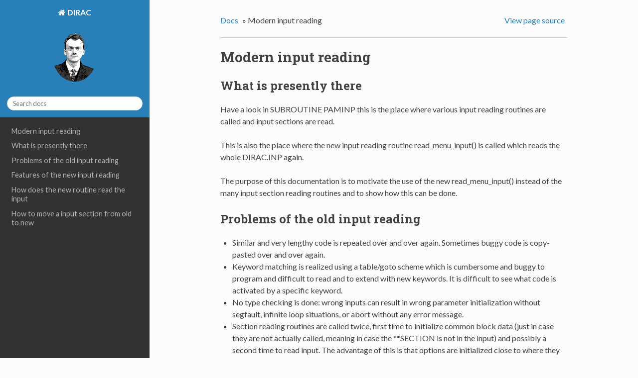

--- FILE ---
content_type: text/html
request_url: https://diracprogram.org/doc/release-17/programmers/input_reading.html
body_size: 4030
content:


<!DOCTYPE html>
<!--[if IE 8]><html class="no-js lt-ie9" lang="en" > <![endif]-->
<!--[if gt IE 8]><!--> <html class="no-js" lang="en" > <!--<![endif]-->
<head>
  <meta charset="utf-8">
  <meta name="viewport" content="width=device-width, initial-scale=1.0">
  
  <title>Modern input reading &mdash; DIRAC 18.alpha documentation</title>
  

  
  

  
  <link href='https://fonts.googleapis.com/css?family=Lato:400,700,400italic,700italic|Roboto+Slab:400,700|Inconsolata:400,700&subset=latin,cyrillic' rel='stylesheet' type='text/css'>

  
  
    

  

  
  
    <link rel="stylesheet" href="../_static/css/theme.css" type="text/css" />
  

  
    <link rel="stylesheet" href="../_static/theme-custom.css" type="text/css" />
  
    <link rel="top" title="DIRAC 18.alpha documentation" href="../index.html"/> 

  
  <script src="https://cdnjs.cloudflare.com/ajax/libs/modernizr/2.6.2/modernizr.min.js"></script>

  
    
    
  <script type="text/javascript">
    var _gaq = _gaq || [];
    _gaq.push(['_setAccount', 'UA-61958338-1']);
    _gaq.push(['_trackPageview']);
    (function() {
      var ga = document.createElement('script'); ga.type = 'text/javascript'; ga.async = true;
      ga.src = ('https:' == document.location.protocol ? 'https://ssl' : 'http://www') + '.google-analytics.com/ga.js';
      var s = document.getElementsByTagName('script')[0]; s.parentNode.insertBefore(ga, s);
    })();
  </script>

</head>

<body class="wy-body-for-nav" role="document">

  <div class="wy-grid-for-nav">

    
    <nav data-toggle="wy-nav-shift" class="wy-nav-side">
      <div class="wy-side-nav-search">
        
          <a href="../index.html" class="fa fa-home"> DIRAC</a>
        
            <p class="logo">
              <a href="../index.html">
                <img class="logo" src="../_static/logo.png" alt="Logo"/>
              </a>
            </p>
        <div role="search">
  <form id ="rtd-search-form" class="wy-form" action="../search.html" method="get">
    <input type="text" name="q" placeholder="Search docs" />
    <input type="hidden" name="check_keywords" value="yes" />
    <input type="hidden" name="area" value="default" />
  </form>
</div>
      </div>

      <div class="wy-menu wy-menu-vertical" data-spy="affix" role="navigation" aria-label="main navigation">
        
            <!-- Local TOC -->
            <div class="local-toc"><ul>
<li><a class="reference internal" href="#">Modern input reading</a><ul>
<li><a class="reference internal" href="#what-is-presently-there">What is presently there</a></li>
<li><a class="reference internal" href="#problems-of-the-old-input-reading">Problems of the old input reading</a></li>
<li><a class="reference internal" href="#features-of-the-new-input-reading">Features of the new input reading</a></li>
<li><a class="reference internal" href="#how-does-the-new-routine-read-the-input">How does the new routine read the input</a></li>
<li><a class="reference internal" href="#how-to-move-a-input-section-from-old-to-new">How to move a input section from old to new</a></li>
</ul>
</li>
</ul>
</div>
        
      </div>
      &nbsp;
    </nav>

    <section data-toggle="wy-nav-shift" class="wy-nav-content-wrap">

      
      <nav class="wy-nav-top" role="navigation" aria-label="top navigation">
        <i data-toggle="wy-nav-top" class="fa fa-bars"></i>
        <a href="../index.html">DIRAC</a>
      </nav>


      
      <div class="wy-nav-content">
        <div class="rst-content">
          <div role="navigation" aria-label="breadcrumbs navigation">
  <ul class="wy-breadcrumbs">
    <li><a href="../index.html">Docs</a> &raquo;</li>
      
    <li>Modern input reading</li>
      <li class="wy-breadcrumbs-aside">
        
          <a href="../_sources/programmers/input_reading.txt" rel="nofollow"> View page source</a>
        
      </li>
  </ul>
  <hr/>
</div>
          <div role="main" class="document">
            
  <div class="section" id="modern-input-reading">
<h1>Modern input reading<a class="headerlink" href="#modern-input-reading" title="Permalink to this headline">¶</a></h1>
<div class="section" id="what-is-presently-there">
<h2>What is presently there<a class="headerlink" href="#what-is-presently-there" title="Permalink to this headline">¶</a></h2>
<p>Have a look in SUBROUTINE PAMINP this is the place where various input reading
routines are called and input sections are read.</p>
<p>This is also the place where the new input reading routine read_menu_input() is
called which reads the whole DIRAC.INP again.</p>
<p>The purpose of this documentation is to motivate the use of the new
read_menu_input() instead of the many input section reading routines and to
show how this can be done.</p>
</div>
<div class="section" id="problems-of-the-old-input-reading">
<h2>Problems of the old input reading<a class="headerlink" href="#problems-of-the-old-input-reading" title="Permalink to this headline">¶</a></h2>
<ul class="simple">
<li>Similar and very lengthy code is repeated over and over again.
Sometimes buggy code is copy-pasted over and over again.</li>
<li>Keyword matching is realized using a table/goto scheme
which is cumbersome and buggy to program and difficult to read and to extend with new keywords.
It is difficult to see what code is activated by a specific keyword.</li>
<li>No type checking is done: wrong inputs can result in wrong parameter
initialization without segfault, infinite loop situations, or abort without any error message.</li>
<li>Section reading routines are called twice, first time to initialize common block data
(just in case they are not actually called, meaning in case the **SECTION is not in the input)
and possibly a second time to read input. The advantage of this is that options are initialized
close to where they are read and set, but the price is a confusing top-level calling scheme.</li>
<li>Case sensitive (caps lock).</li>
</ul>
</div>
<div class="section" id="features-of-the-new-input-reading">
<h2>Features of the new input reading<a class="headerlink" href="#features-of-the-new-input-reading" title="Permalink to this headline">¶</a></h2>
<ul class="simple">
<li>Like the old scheme: will segfault and print list of available keywords if unknown keyword found.</li>
<li>Case insensitive.</li>
<li>Some basic type checking: it will catch situations (segfault and point to the place) where user
has given no or not enough arguments or arguments of unexpected type (integer instead of real).</li>
<li>More compact code.</li>
<li>No table/goto scheme, keywords are defined in one place only and added easily, without extending table parameters or other structures.</li>
<li>It is easy to define aliases to sections for backwards compatibility
(example: **WAVE FUNCTION and **METHOD can do the same thing without much code duplication).</li>
</ul>
</div>
<div class="section" id="how-does-the-new-routine-read-the-input">
<h2>How does the new routine read the input<a class="headerlink" href="#how-does-the-new-routine-read-the-input" title="Permalink to this headline">¶</a></h2>
<ul class="simple">
<li>The new input reading routine reads the whole input.
The general structure (sectioning) is in one place. For sections and
subsections individual routines are called.</li>
<li>It ignores lines that start with &#8221;!&#8221; or &#8220;#&#8221;.</li>
<li>Lines that start with &#8221;.&#8221; are matched against
available keywords. How does it know which section it belongs to? The routine
remembers the last line with a section label (last line that starts with &#8220;*&#8221; or &#8220;**&#8221;).</li>
</ul>
<p>This also means that this scheme favors:</p>
<div class="highlight-python"><pre>*SECTION
.BLA</pre>
</div>
<p>instead of the present:</p>
<div class="highlight-python"><pre>.SECTION
*SECTION
.BLA</pre>
</div>
<p>However, the more compact scheme is not enforced.</p>
</div>
<div class="section" id="how-to-move-a-input-section-from-old-to-new">
<h2>How to move a input section from old to new<a class="headerlink" href="#how-to-move-a-input-section-from-old-to-new" title="Permalink to this headline">¶</a></h2>
<ul class="simple">
<li>Have a look in the src/input/input_reader_sections.F90,
add your section in subroutine read_input_sections and copy/paste/adapt one of the
read_input_something subroutines.</li>
<li>All keywords that belong to a section have to be between
call reset_available_kw_list() and call check_whether_kw_found(word, kw_section),
otherwise the user will not get the correct full list of available keywords.</li>
<li>Inside if (kw_matches(word, &#8216;.FOOBAR&#8217;)) then and end if
you can do whatever you like but you can take advantage of type checking
by using the kw_read subroutine interface.
If the interface does not cover your problem, please extend the interface.</li>
<li>The way the old scheme is set up you cannot simply remove a section and move it to the new one.
You have to advance to the next section in the old routine, otherwise you get into an infinite loop.
Search for move_to_next_star().
This is a workaround and as soon as everything is replaced, these calls can be removed (the whole old
structure can be removed).</li>
<li>If you use common blocks to save parameters then you have the problem of how to initialize them
(in modules you can initialize them directly). I recommend to move your parameters to a module but
if you insist you can use common blocks but then find a good way of initializing them. Please don&#8217;t do it
by calling section subroutines twice, this is confusing.</li>
</ul>
</div>
</div>


          </div>
          <footer>
  

  <hr/>

  <div role="contentinfo">
    <p>
        &copy; Copyright The authors of DIRAC.
    </p>

    <p>
      Last update on <i>12 Dec 2018, 17:07:18</i>.
      Last commit by <i>Miro ILIAS</i>, on <i>15 Aug 2015, 16:14:49</i>.
    </p>
  </div>

  Built with <a href="http://sphinx-doc.org/">Sphinx 1.2b1</a> using a customized <a href="https://github.com/snide/sphinx_rtd_theme">theme</a> provided by <a href="https://readthedocs.org">Read the Docs</a>.

</footer>
        </div>
      </div>

    </section>

  </div>
  


  

    <script type="text/javascript">
        var DOCUMENTATION_OPTIONS = {
            URL_ROOT:'../',
            VERSION:'18.alpha',
            COLLAPSE_INDEX:false,
            FILE_SUFFIX:'.html',
            HAS_SOURCE:  true
        };
    </script>
      <script type="text/javascript" src="../_static/jquery.js"></script>
      <script type="text/javascript" src="../_static/underscore.js"></script>
      <script type="text/javascript" src="../_static/doctools.js"></script>
      <script type="text/javascript" src="http://cdn.mathjax.org/mathjax/latest/MathJax.js?config=TeX-AMS-MML_HTMLorMML"></script>

  

  
  
    <script type="text/javascript" src="../_static/js/theme.js"></script>
  

  <script type="text/javascript" src="../_static/theme-custom.js"></script>

  
  
  <script type="text/javascript">
      jQuery(function () {
          SphinxRtdTheme.StickyNav.enable();
      });
  </script>
   

</body>
</html>

--- FILE ---
content_type: text/javascript
request_url: https://diracprogram.org/doc/release-17/_static/theme-custom.js
body_size: 193
content:
$(document).ready(function() {
    // make citation labels clickable
    $('.docutils.citation').each(function() {
        var label = $(this).find('td.label');
        var temp = label.text();
        var a = $('<a/>', {
            text: temp,
            href: '#' + this.id
        });
        label.html(a);
    });
});